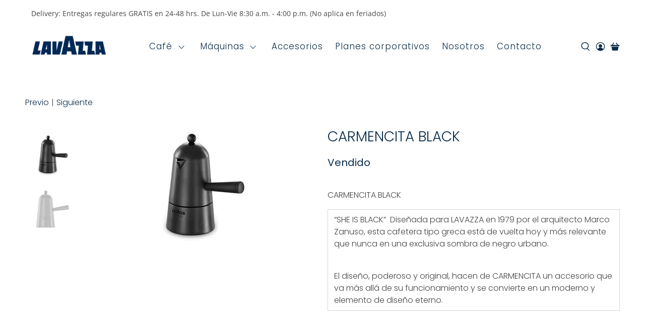

--- FILE ---
content_type: text/javascript
request_url: https://lavazzapanama.com/cdn/shop/t/19/assets/z__jsProduct.js?v=45087239192495028241623351605
body_size: 1850
content:
"use strict";Shopify.theme.jsProduct={init:function($section){Shopify.theme.jsProduct=$.extend(this,Shopify.theme.getSectionData($section));var $mainProductGallery=$section.find(".product-gallery__main"),$stickyElement=$section.find(".sticky-product-scroll");this.template==="image-scroll"?(isScreenSizeLarge()&&this.enableStickyScroll($stickyElement),this.enable_zoom&&this.enableZoom($mainProductGallery),this.enable_product_lightbox&&this.enableLightbox($mainProductGallery),this.enableSlideshow($mainProductGallery)):this.template==="classic"||this.template==="featured-product-section"?(this.enableSlideshow($mainProductGallery),this.enable_zoom&&this.enableZoom($mainProductGallery),this.enable_product_lightbox&&this.enableLightbox($mainProductGallery)):this.template==="sections"?(this.enableSlideshow($mainProductGallery),this.enable_zoom&&this.enableZoom($mainProductGallery),this.enable_product_lightbox&&this.enableLightbox($mainProductGallery)):this.template==="featured-slideshow"&&this.enableFeaturedSlideshow($mainProductGallery),$(".product_form_options").each(function(){new Shopify.OptionSelectors($(this).data("select-id"),{product:$(this).data("product"),onVariantSelected:selectCallback,enableHistoryState:$(this).data("enable-state")})}),window.location.search==="?contact_posted=true"&&($(".notify_form .contact-form").hide(),$(".notify_form .contact-form").prev(".message").html(Shopify.translation.notify_form_success));var $notify_form=$(".notify_form .contact-form");$notify_form.each(function(){var $nf=$(this);$nf.on("submit",function(e){$('input[name="challenge"]',$nf).val()!=="true"&&($.ajax({type:$nf.attr("method"),url:$nf.attr("action"),data:$nf.serialize(),success:function(data){$nf.fadeOut("slow",function(){$nf.prev(".message").html(Shopify.translation.notify_form_success)})},error:function(data){$('input[name="challenge"]',$nf).val("true"),$nf.submit()}}),e.preventDefault())})}),Shopify.theme_settings.product_form_style==="swatches"?this.enableProductSwatches():Shopify.theme_settings.product_form_style==="dropdown"&&($(".selector-wrapper select",$section).wrap('<span class="select" data-dropdown-form-style></span>'),this.findSelectedVariantImage()),$(".masonry--true").length>0&&Shopify.theme.applyMasonry(".thumbnail")},enableStickyScroll:function($el){var announcementHeight=0,headerHeight=0;typeof Shopify.theme.jsAnnouncementBar!="undefined"&&Shopify.theme.jsAnnouncementBar.enable_sticky&&(announcementHeight=$("#announcement-bar").outerHeight()),Shopify.theme_settings.header_layout!="vertical"&&Shopify.theme.jsHeader.enable_sticky&&(headerHeight=$("#header").outerHeight()),$el.stick_in_parent({offset_top:announcementHeight+headerHeight+20})},enableLightbox:function($el){$el.find(".product-gallery__link").fancybox({beforeClose:function(instance,slide){var $instanceGallery=instance.$trigger.first().parents(".product-gallery__main");$instanceGallery.hide(),setTimeout(function(){$instanceGallery.fadeIn(100)},500)}})},enableZoom:function($el){$el.find("img").wrap('<span class="zoom-container"></span>').css("display","block").parent().zoom({touch:!1,magnify:1})},disableSlideshow:function($section){var $slider=$section.find(".flickity-enabled");$slider.flickity("destroy")},enableFeaturedSlideshow:function($el){var $gallery=$el.flickity({wrapAround:!0,setGallerySize:!1,dragThreshold:10,imagesLoaded:!0,pageDots:!1,prevNextButtons:this.product_images_amount>1?this.gallery_arrows:!1,autoPlay:this.slideshow_speed*1e3,arrowShape:arrowShape});$gallery.on("staticClick.flickity",function(event,pointer,cellElem,cellIndex){cellIndex!==void 0&&$gallery.flickity("select",cellIndex)})},enableSlideshow:function($el){var $thumbnailProductGallery=$el.parents(".product-gallery").find(".product-gallery__thumbnails");$el.flickity({wrapAround:!0,adaptiveHeight:!0,dragThreshold:10,imagesLoaded:!0,pageDots:this.product_images_amount>1,prevNextButtons:this.product_images_amount>1?this.gallery_arrows:!1,autoPlay:this.slideshow_speed*1e3,fade:this.slideshow_transition==="fade",watchCSS:this.template==="image-scroll",arrowShape:arrowShape}),setTimeout(function(){$el.flickity("resize")},500),$(window).on("load",function(){$el.flickity("resize")});var flkty=$el.data("flickity");if(this.enable_thumbnail_slider===!0&&this.product_images_amount>1)if(this.thumbnail_position=="right-thumbnails"||this.thumbnail_position=="left-thumbnails"){$thumbnailProductGallery.css("max-height",$el.closest("product-gallery").outerHeight());var $thumbnailNavCells=$thumbnailProductGallery.find(".product-gallery__thumbnail");$thumbnailProductGallery.addClass("vertical-slider-enabled"),$thumbnailProductGallery.on("click",".product-gallery__thumbnail",function(event){var index=$(event.currentTarget).index();$el.flickity("select",index)});var navCellHeight=$thumbnailNavCells.height(),navHeight=$thumbnailProductGallery.height();$el.on("select.flickity",function(){$thumbnailProductGallery.find(".is-nav-selected").removeClass("is-nav-selected");var $selected=$thumbnailNavCells.eq(flkty.selectedIndex).addClass("is-nav-selected"),scrollY=$selected.position().top+$thumbnailProductGallery.scrollTop()-(navHeight+navCellHeight)/2;$thumbnailProductGallery.animate({scrollTop:scrollY})})}else $thumbnailProductGallery.flickity({cellAlign:"center",contain:!0,groupCells:"80%",imagesLoaded:!0,pageDots:!1,prevNextButtons:this.product_images_amount>5?this.thumbnail_arrows:!1,asNavFor:this.template==="image-scroll"&&isScreenSizeLarge()?"":$el[0],arrowShape:arrowShape});$(".product-gallery__thumbnail").on("click",function(e){var dataIndex=$(this).find("img").data("index");$el.flickity("select",dataIndex)})},enableProductSwatches:function(){if($("body").on("change",".swatch :radio",function(){var optionIndex=$(this).closest(".swatch").attr("data-option-index"),optionValue=$(this).val(),parentForm=$(this).closest(".product_form form");if(parentForm.siblings(".notify_form").length)var notifyForm=parentForm.siblings(".notify_form");else var notifyForm=$(".js-notify-form");var option1=parentForm.find(".swatch_options input:checked").eq(0).val(),option2=parentForm.find(".swatch_options input:checked").eq(1).val()||"",option3=parentForm.find(".swatch_options input:checked").eq(2).val()||"";if(option1&&option2&&option3)var notifyMessage=option1+" / "+option2+" / "+option3;else if(option1&&option2)var notifyMessage=option1+" / "+option2;else var notifyMessage=option1;notifyForm.find(".notify_form_message").attr("value",notifyForm.find(".notify_form_message").data("body")+" - "+notifyMessage),$(this).closest("form").find(".single-option-selector").eq(optionIndex).val(optionValue).trigger("change")}),$(".js-product_section").length){var $productForms=$(".js-product_section").find(".product_form");$productForms.addClass("is-visible"),$productForms.each(function(){var JSONData=$(this).data("product"),productID=$(this).data("product-id"),productSection=".product-"+productID+" .js-product_section",swatchOptions=$(this).find(".swatch_options .swatch");swatchOptions.length>1&&Shopify.linkOptionSelectors(JSONData,productSection)})}$(".js-product_section").length>1&&$("body").on("click",".swatch-element",function(){var swatchValue=$(this).data("value").toString();$(this).siblings('input[value="'+swatchValue.replace(/\"/g,'\\"')+'"]').prop("checked",!0).trigger("change");var JSONData=$(this).parents(".product_form").data("product"),productID=$(this).parents(".product_form").data("product-id"),productSection=".product-"+productID+" .js-product_section",swatchOptions=$(this).parents(".product_form").find(".swatch_options .swatch");swatchOptions.length>1&&Shopify.linkOptionSelectors(JSONData,productSection)}),this.findSelectedVariantImage()},findSelectedVariantImage:function(){$("[data-variant-selector]").on("selectedVariantChanged",function(){$(this).attr("disabled")||getIndex($(this),$(this).val())});function getIndex($selector,variantID){var $parentForm=$selector.parents(".product_form"),$option=$parentForm.find("select option[value=".concat(variantID,"]")),imageID=$option.attr("data-image-id");if(!imageID)return!1;var index=$("[data-image-id=".concat(imageID,"]")).data("index");Shopify.theme.jsProduct.template==="image-scroll"&&Shopify.theme.jsProduct.scrollSelectedImage(index)}},scrollSelectedImage:function(variant){var headerHeight=0,announceHeight=0;Shopify.theme.jsHeader.enable_sticky==!0&&Shopify.theme_settings.header_layout!="vertical"&&(headerHeight=Shopify.theme.jsHeader.getHeaderHeight()),typeof Shopify.theme.jsAnnouncementBar!="undefined"&&Shopify.theme.jsAnnouncementBar.enable_sticky==!0&&Shopify.theme_settings.header_layout!="vertical"&&(announceHeight=Shopify.theme.jsAnnouncementBar.getAnnouncementHeight());var totalHeight=headerHeight+announceHeight;Shopify.theme.scrollToTop($('[data-index="'.concat(variant,'"]')),totalHeight)},relatedProducts:function(){$(".block__recommended-products .js-related-products-slider .products-slider").each(function(index,value){var $relatedSlider=$(this),slideData={products_per_slide:$relatedSlider.data("products-per-slide"),products_available:$relatedSlider.data("products-available"),products_limit:$relatedSlider.data("products-limit"),initialIndex:0,cellAlign:"left",wrapAround:!0};slideData.products_available>slideData.products_per_slide&&slideData.products_limit>slideData.products_per_slide?slideData.wrapAround=!0:slideData.wrapAround=!1,slideData.products_available<slideData.products_per_slide||slideData.products_limit<slideData.products_per_slide?($relatedSlider.addClass("container is-justify-center"),$relatedSlider.find(".gallery-cell").addClass("column")):($relatedSlider.flickity({lazyLoad:2,freeScroll:!0,imagesLoaded:!0,draggable:!0,cellAlign:"center",wrapAround:slideData.wrapAround,pageDots:!1,contain:!0,prevNextButtons:slideData.products_limit>slideData.products_per_slide,initialIndex:slideData.initialIndex,arrowShape:arrowShape}),setTimeout(function(){$relatedSlider.flickity("resize")},500),$(window).on("load",function(){$relatedSlider.flickity("resize")}))})},unload:function($section){$(".selector-wrapper select",$section).unwrap(),this.disableSlideshow($section),$("[data-variant-selector]").off()}};
//# sourceMappingURL=/cdn/shop/t/19/assets/z__jsProduct.js.map?v=45087239192495028241623351605
